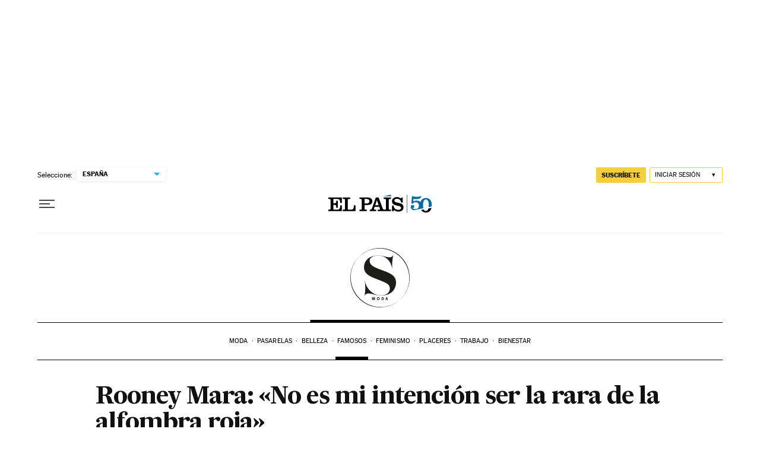

--- FILE ---
content_type: application/javascript; charset=utf-8
request_url: https://fundingchoicesmessages.google.com/f/AGSKWxVW80Cy2OPf7Tdm0gg0MWuEw9DzsknLBohlLg_vBSm4ZlQ7Rp0Y5F-Xug_Esii91C3EVH4X71jcS7lTUMKREJG7bceZB_EPvVWRxratTv8Z24pgci4EHoARh6NVaortJ9hzAPTQLZ-90nhRqSQN5AAtl8wJ9PO2CdQwB9NBPKW7YAN1MHamETuHGye4/_-adhere2.-ad1./gameadsync./responsive-ad._160_600_
body_size: -1289
content:
window['cb7c13d1-ffad-4499-9f08-fe3eeb31b8c5'] = true;